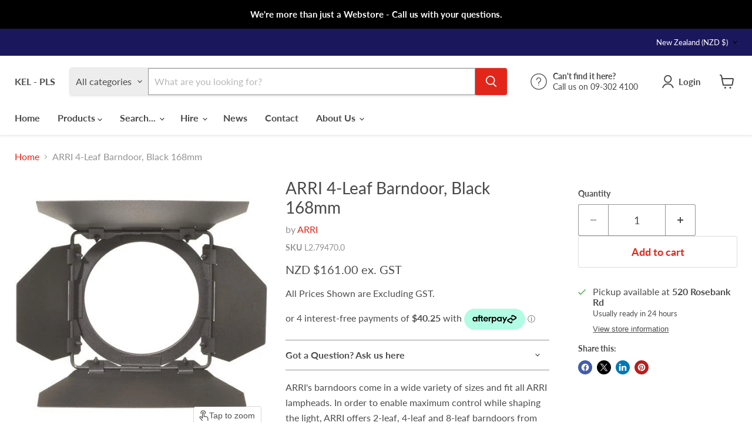

--- FILE ---
content_type: text/html
request_url: https://placement-api.afterpay.com/?mpid=kel-pls.myshopify.com&placementid=null&pageType=null&zoid=9.0.85
body_size: 1015
content:

  <!DOCTYPE html>
  <html>
  <head>
      <link rel='icon' href='data:,' />
      <meta http-equiv="Content-Security-Policy"
          content="base-uri 'self'; default-src 'self'; font-src 'self'; style-src 'self'; script-src 'self' https://cdn.jsdelivr.net/npm/zoid@9.0.85/dist/zoid.min.js; img-src 'self'; connect-src 'self'; frame-src 'self'">
      <title></title>
      <link rel="preload" href="/index.js" as="script" />
      <link rel="preload" href="https://cdn.jsdelivr.net/npm/zoid@9.0.85/dist/zoid.min.js" integrity="sha384-67MznxkYtbE8teNrhdkvnzQBmeiErnMskO7eD8QwolLpdUliTdivKWx0ANHgw+w8" as="script" crossorigin="anonymous" />
      <div id="__AP_DATA__" hidden>
        {"errors":{"mcr":null},"mcrResponse":{"data":{"errors":[],"config":{"mpId":"kel-pls.myshopify.com","createdAt":"2025-05-16T01:25:33.45538239Z","updatedAt":"2025-11-14T00:15:48.219954585Z","config":{"consumerLending":{"metadata":{"shouldForceCache":false,"isProductEnabled":false,"updatedAt":"2025-11-14T00:15:48.219924065Z","version":0},"details":{}},"interestFreePayment":{"metadata":{"shouldForceCache":false,"isProductEnabled":true,"updatedAt":"2025-11-14T00:15:48.219906104Z","version":0},"details":{"minimumAmount":{"amount":"1.00","currency":"NZD"},"maximumAmount":{"amount":"4000.00","currency":"NZD"},"cbt":{"enabled":false,"countries":[],"limits":{}}}},"merchantAttributes":{"metadata":{"shouldForceCache":false,"isProductEnabled":true,"updatedAt":"2025-11-14T00:15:48.219930465Z","version":0},"details":{"analyticsEnabled":true,"tradingCountry":"NZ","storeURI":"https://www.kelpls.co.nz","tradingName":"KENDERDINE ELECTRICAL LIMITED","vpuf":true}},"onsitePlacements":{"metadata":{"expiresAt":1761775487831,"ttl":900,"updatedAt":"2025-10-29T21:49:47.831312081Z","version":0},"details":{"onsitePlacements":{"51d0f9d7-ddc8-402b-a4b7-32b31ba725df":{"placementId":"51d0f9d7-ddc8-402b-a4b7-32b31ba725df","pageType":"product","enabled":true,"type":"price-paragraph","introText":"or","logoType":"badge","badgeTheme":"black-on-mint","lockupTheme":"black","modalTheme":"mint","modalLinkStyle":"circled-info-icon","paymentAmountIsBold":false,"promoRenderStyle":"promo-with-get-and-payments","size":"md","showIfOutsideLimits":true,"showInterestFree":true,"showLowerLimit":false,"showUpperLimit":true,"showWith":true,"showPaymentAmount":true},"1fb84c16-cd5e-442e-84a3-bab9f2d2b500":{"placementId":"1fb84c16-cd5e-442e-84a3-bab9f2d2b500","pageType":"cart","enabled":true,"type":"price-paragraph","introText":"or","logoType":"badge","badgeTheme":"black-on-mint","lockupTheme":"black","modalTheme":"mint","modalLinkStyle":"circled-info-icon","paymentAmountIsBold":false,"promoRenderStyle":"promo-with-get-and-payments","size":"md","showIfOutsideLimits":true,"showInterestFree":true,"showLowerLimit":false,"showUpperLimit":true,"showWith":true,"showPaymentAmount":true}}}},"cashAppPay":{"metadata":{"shouldForceCache":false,"isProductEnabled":false,"updatedAt":"2025-11-14T00:15:48.219952055Z","version":0},"details":{"enabledForOrders":false,"integrationCompleted":false}},"promotionalData":{"metadata":{"version":0},"details":{"consumerLendingPromotions":[]}}}}},"errors":null,"status":200},"brand":"afterpay","meta":{"version":"0.35.4"}}
      </div>
  </head>
  <body></body>
  <script src="/index.js" type="application/javascript"></script>
  </html>
  

--- FILE ---
content_type: text/javascript; charset=utf-8
request_url: https://kelpls.co.nz/products/arri-4-leaf-barndoor-black-168mm.js
body_size: -54
content:
{"id":4690052350030,"title":"ARRI 4-Leaf Barndoor, Black 168mm","handle":"arri-4-leaf-barndoor-black-168mm","description":"\u003cp\u003e\u003cspan\u003e\u003c\/span\u003e\u003c\/p\u003e                                                                                                                                                                                                                                                  \u003cp\u003eARRI's barndoors come in a wide variety of sizes and fit all ARRI lampheads. In order to enable maximum control while shaping the light, ARRI offers 2-leaf, 4-leaf and 8-leaf barndoors from 3.1\" (78 mm) up to 29.1\" (740 mm) in diameter.\u003c\/p\u003e\u003ctd class=\"td-0\"\u003e\u003cp\u003eL2.79470.0\u003c\/p\u003e\u003c\/td\u003e\u003ctr class=\"tr-even tr-6\" style=\"height: 149px;\"\u003e\n\u003ctd class=\"td-last td-1\"\u003e\u003cp class=\"align--justify\"\u003e4-leaf barndoor (168 mm \/ 6.6\")\u003c\/p\u003e\u003c\/td\u003e\n\u003ctd class=\"td-last td-1\"\u003e\u003c\/td\u003e\n\u003ctd class=\"td-last td-1\"\u003e\u003c\/td\u003e\n\u003ctd class=\"td-last td-1\"\u003e\n\u003cp\u003eL-Series L5\u003c\/p\u003e\n\u003cp\u003eARRILITE 750 Plus\u003c\/p\u003e\n\u003cp\u003eARRI 650 Plus\u003c\/p\u003e\n\u003c\/td\u003e\n\u003c\/tr\u003e","published_at":"2022-03-18T15:19:35+13:00","created_at":"2020-05-14T15:30:53+12:00","vendor":"ARRI","type":"Luminaires","tags":["Accessories","Brand_ARRI","Type_Accessories","Use_Film \/ TV \/ Studio"],"price":16100,"price_min":16100,"price_max":16100,"available":true,"price_varies":false,"compare_at_price":0,"compare_at_price_min":0,"compare_at_price_max":0,"compare_at_price_varies":false,"variants":[{"id":32175402844238,"title":"Default Title","option1":"Default Title","option2":null,"option3":null,"sku":"L2.79470.0","requires_shipping":true,"taxable":true,"featured_image":null,"available":true,"name":"ARRI 4-Leaf Barndoor, Black 168mm","public_title":null,"options":["Default Title"],"price":16100,"weight":1000,"compare_at_price":0,"inventory_management":"shopify","barcode":null,"requires_selling_plan":false,"selling_plan_allocations":[]}],"images":["\/\/cdn.shopify.com\/s\/files\/1\/2572\/8612\/products\/1240316165_72021.jpg?v=1620968997"],"featured_image":"\/\/cdn.shopify.com\/s\/files\/1\/2572\/8612\/products\/1240316165_72021.jpg?v=1620968997","options":[{"name":"Title","position":1,"values":["Default Title"]}],"url":"\/products\/arri-4-leaf-barndoor-black-168mm","media":[{"alt":"ARRI 4-Leaf Barndoor, Black 168mm","id":6971761492046,"position":1,"preview_image":{"aspect_ratio":1.0,"height":500,"width":500,"src":"https:\/\/cdn.shopify.com\/s\/files\/1\/2572\/8612\/products\/1240316165_72021.jpg?v=1620968997"},"aspect_ratio":1.0,"height":500,"media_type":"image","src":"https:\/\/cdn.shopify.com\/s\/files\/1\/2572\/8612\/products\/1240316165_72021.jpg?v=1620968997","width":500}],"requires_selling_plan":false,"selling_plan_groups":[]}

--- FILE ---
content_type: text/javascript; charset=utf-8
request_url: https://kelpls.co.nz/products/arri-4-leaf-barndoor-black-168mm.js
body_size: 503
content:
{"id":4690052350030,"title":"ARRI 4-Leaf Barndoor, Black 168mm","handle":"arri-4-leaf-barndoor-black-168mm","description":"\u003cp\u003e\u003cspan\u003e\u003c\/span\u003e\u003c\/p\u003e                                                                                                                                                                                                                                                  \u003cp\u003eARRI's barndoors come in a wide variety of sizes and fit all ARRI lampheads. In order to enable maximum control while shaping the light, ARRI offers 2-leaf, 4-leaf and 8-leaf barndoors from 3.1\" (78 mm) up to 29.1\" (740 mm) in diameter.\u003c\/p\u003e\u003ctd class=\"td-0\"\u003e\u003cp\u003eL2.79470.0\u003c\/p\u003e\u003c\/td\u003e\u003ctr class=\"tr-even tr-6\" style=\"height: 149px;\"\u003e\n\u003ctd class=\"td-last td-1\"\u003e\u003cp class=\"align--justify\"\u003e4-leaf barndoor (168 mm \/ 6.6\")\u003c\/p\u003e\u003c\/td\u003e\n\u003ctd class=\"td-last td-1\"\u003e\u003c\/td\u003e\n\u003ctd class=\"td-last td-1\"\u003e\u003c\/td\u003e\n\u003ctd class=\"td-last td-1\"\u003e\n\u003cp\u003eL-Series L5\u003c\/p\u003e\n\u003cp\u003eARRILITE 750 Plus\u003c\/p\u003e\n\u003cp\u003eARRI 650 Plus\u003c\/p\u003e\n\u003c\/td\u003e\n\u003c\/tr\u003e","published_at":"2022-03-18T15:19:35+13:00","created_at":"2020-05-14T15:30:53+12:00","vendor":"ARRI","type":"Luminaires","tags":["Accessories","Brand_ARRI","Type_Accessories","Use_Film \/ TV \/ Studio"],"price":16100,"price_min":16100,"price_max":16100,"available":true,"price_varies":false,"compare_at_price":0,"compare_at_price_min":0,"compare_at_price_max":0,"compare_at_price_varies":false,"variants":[{"id":32175402844238,"title":"Default Title","option1":"Default Title","option2":null,"option3":null,"sku":"L2.79470.0","requires_shipping":true,"taxable":true,"featured_image":null,"available":true,"name":"ARRI 4-Leaf Barndoor, Black 168mm","public_title":null,"options":["Default Title"],"price":16100,"weight":1000,"compare_at_price":0,"inventory_management":"shopify","barcode":null,"requires_selling_plan":false,"selling_plan_allocations":[]}],"images":["\/\/cdn.shopify.com\/s\/files\/1\/2572\/8612\/products\/1240316165_72021.jpg?v=1620968997"],"featured_image":"\/\/cdn.shopify.com\/s\/files\/1\/2572\/8612\/products\/1240316165_72021.jpg?v=1620968997","options":[{"name":"Title","position":1,"values":["Default Title"]}],"url":"\/products\/arri-4-leaf-barndoor-black-168mm","media":[{"alt":"ARRI 4-Leaf Barndoor, Black 168mm","id":6971761492046,"position":1,"preview_image":{"aspect_ratio":1.0,"height":500,"width":500,"src":"https:\/\/cdn.shopify.com\/s\/files\/1\/2572\/8612\/products\/1240316165_72021.jpg?v=1620968997"},"aspect_ratio":1.0,"height":500,"media_type":"image","src":"https:\/\/cdn.shopify.com\/s\/files\/1\/2572\/8612\/products\/1240316165_72021.jpg?v=1620968997","width":500}],"requires_selling_plan":false,"selling_plan_groups":[]}